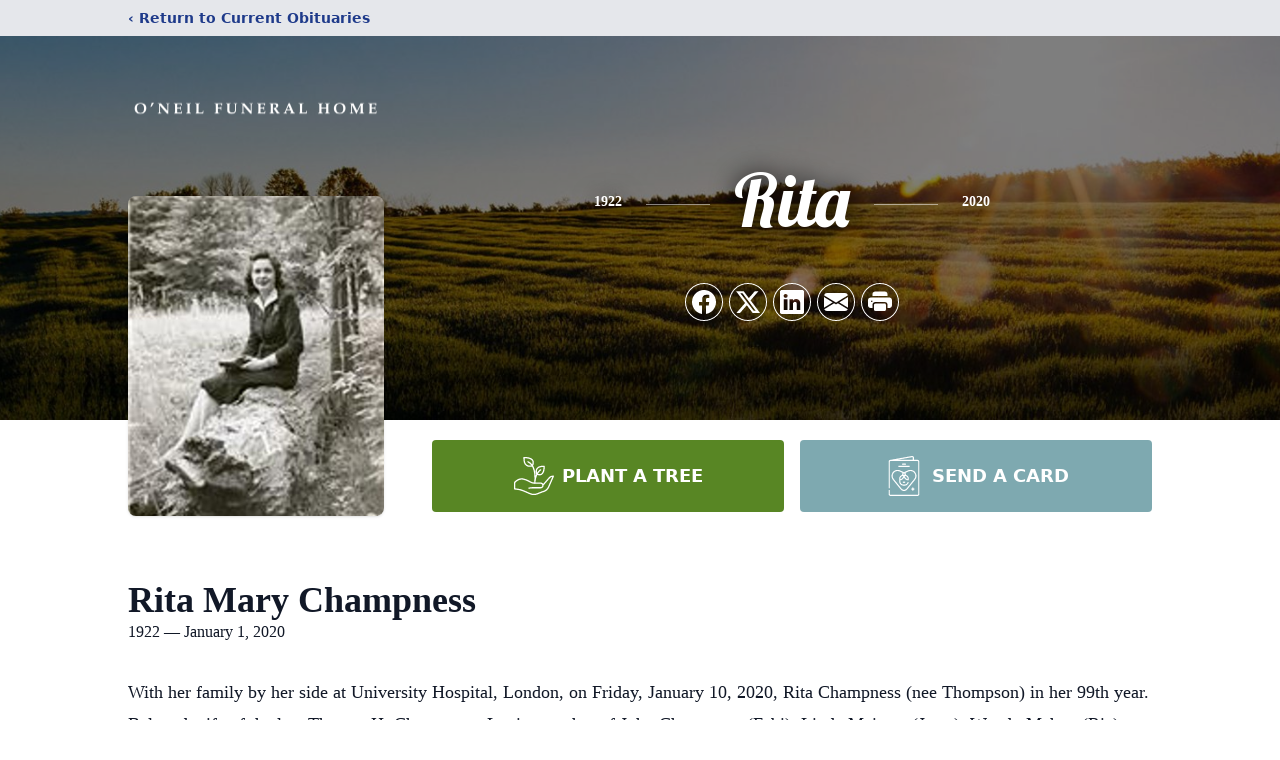

--- FILE ---
content_type: text/html; charset=utf-8
request_url: https://www.google.com/recaptcha/enterprise/anchor?ar=1&k=6LfS54MjAAAAANWWdzIpWV2lqPdQe2Cx-CqDscAL&co=aHR0cHM6Ly93d3cub25laWxmdW5lcmFsaG9tZS5jYTo0NDM.&hl=en&type=image&v=N67nZn4AqZkNcbeMu4prBgzg&theme=light&size=invisible&badge=bottomright&anchor-ms=20000&execute-ms=30000&cb=irte5gzd4mp4
body_size: 48636
content:
<!DOCTYPE HTML><html dir="ltr" lang="en"><head><meta http-equiv="Content-Type" content="text/html; charset=UTF-8">
<meta http-equiv="X-UA-Compatible" content="IE=edge">
<title>reCAPTCHA</title>
<style type="text/css">
/* cyrillic-ext */
@font-face {
  font-family: 'Roboto';
  font-style: normal;
  font-weight: 400;
  font-stretch: 100%;
  src: url(//fonts.gstatic.com/s/roboto/v48/KFO7CnqEu92Fr1ME7kSn66aGLdTylUAMa3GUBHMdazTgWw.woff2) format('woff2');
  unicode-range: U+0460-052F, U+1C80-1C8A, U+20B4, U+2DE0-2DFF, U+A640-A69F, U+FE2E-FE2F;
}
/* cyrillic */
@font-face {
  font-family: 'Roboto';
  font-style: normal;
  font-weight: 400;
  font-stretch: 100%;
  src: url(//fonts.gstatic.com/s/roboto/v48/KFO7CnqEu92Fr1ME7kSn66aGLdTylUAMa3iUBHMdazTgWw.woff2) format('woff2');
  unicode-range: U+0301, U+0400-045F, U+0490-0491, U+04B0-04B1, U+2116;
}
/* greek-ext */
@font-face {
  font-family: 'Roboto';
  font-style: normal;
  font-weight: 400;
  font-stretch: 100%;
  src: url(//fonts.gstatic.com/s/roboto/v48/KFO7CnqEu92Fr1ME7kSn66aGLdTylUAMa3CUBHMdazTgWw.woff2) format('woff2');
  unicode-range: U+1F00-1FFF;
}
/* greek */
@font-face {
  font-family: 'Roboto';
  font-style: normal;
  font-weight: 400;
  font-stretch: 100%;
  src: url(//fonts.gstatic.com/s/roboto/v48/KFO7CnqEu92Fr1ME7kSn66aGLdTylUAMa3-UBHMdazTgWw.woff2) format('woff2');
  unicode-range: U+0370-0377, U+037A-037F, U+0384-038A, U+038C, U+038E-03A1, U+03A3-03FF;
}
/* math */
@font-face {
  font-family: 'Roboto';
  font-style: normal;
  font-weight: 400;
  font-stretch: 100%;
  src: url(//fonts.gstatic.com/s/roboto/v48/KFO7CnqEu92Fr1ME7kSn66aGLdTylUAMawCUBHMdazTgWw.woff2) format('woff2');
  unicode-range: U+0302-0303, U+0305, U+0307-0308, U+0310, U+0312, U+0315, U+031A, U+0326-0327, U+032C, U+032F-0330, U+0332-0333, U+0338, U+033A, U+0346, U+034D, U+0391-03A1, U+03A3-03A9, U+03B1-03C9, U+03D1, U+03D5-03D6, U+03F0-03F1, U+03F4-03F5, U+2016-2017, U+2034-2038, U+203C, U+2040, U+2043, U+2047, U+2050, U+2057, U+205F, U+2070-2071, U+2074-208E, U+2090-209C, U+20D0-20DC, U+20E1, U+20E5-20EF, U+2100-2112, U+2114-2115, U+2117-2121, U+2123-214F, U+2190, U+2192, U+2194-21AE, U+21B0-21E5, U+21F1-21F2, U+21F4-2211, U+2213-2214, U+2216-22FF, U+2308-230B, U+2310, U+2319, U+231C-2321, U+2336-237A, U+237C, U+2395, U+239B-23B7, U+23D0, U+23DC-23E1, U+2474-2475, U+25AF, U+25B3, U+25B7, U+25BD, U+25C1, U+25CA, U+25CC, U+25FB, U+266D-266F, U+27C0-27FF, U+2900-2AFF, U+2B0E-2B11, U+2B30-2B4C, U+2BFE, U+3030, U+FF5B, U+FF5D, U+1D400-1D7FF, U+1EE00-1EEFF;
}
/* symbols */
@font-face {
  font-family: 'Roboto';
  font-style: normal;
  font-weight: 400;
  font-stretch: 100%;
  src: url(//fonts.gstatic.com/s/roboto/v48/KFO7CnqEu92Fr1ME7kSn66aGLdTylUAMaxKUBHMdazTgWw.woff2) format('woff2');
  unicode-range: U+0001-000C, U+000E-001F, U+007F-009F, U+20DD-20E0, U+20E2-20E4, U+2150-218F, U+2190, U+2192, U+2194-2199, U+21AF, U+21E6-21F0, U+21F3, U+2218-2219, U+2299, U+22C4-22C6, U+2300-243F, U+2440-244A, U+2460-24FF, U+25A0-27BF, U+2800-28FF, U+2921-2922, U+2981, U+29BF, U+29EB, U+2B00-2BFF, U+4DC0-4DFF, U+FFF9-FFFB, U+10140-1018E, U+10190-1019C, U+101A0, U+101D0-101FD, U+102E0-102FB, U+10E60-10E7E, U+1D2C0-1D2D3, U+1D2E0-1D37F, U+1F000-1F0FF, U+1F100-1F1AD, U+1F1E6-1F1FF, U+1F30D-1F30F, U+1F315, U+1F31C, U+1F31E, U+1F320-1F32C, U+1F336, U+1F378, U+1F37D, U+1F382, U+1F393-1F39F, U+1F3A7-1F3A8, U+1F3AC-1F3AF, U+1F3C2, U+1F3C4-1F3C6, U+1F3CA-1F3CE, U+1F3D4-1F3E0, U+1F3ED, U+1F3F1-1F3F3, U+1F3F5-1F3F7, U+1F408, U+1F415, U+1F41F, U+1F426, U+1F43F, U+1F441-1F442, U+1F444, U+1F446-1F449, U+1F44C-1F44E, U+1F453, U+1F46A, U+1F47D, U+1F4A3, U+1F4B0, U+1F4B3, U+1F4B9, U+1F4BB, U+1F4BF, U+1F4C8-1F4CB, U+1F4D6, U+1F4DA, U+1F4DF, U+1F4E3-1F4E6, U+1F4EA-1F4ED, U+1F4F7, U+1F4F9-1F4FB, U+1F4FD-1F4FE, U+1F503, U+1F507-1F50B, U+1F50D, U+1F512-1F513, U+1F53E-1F54A, U+1F54F-1F5FA, U+1F610, U+1F650-1F67F, U+1F687, U+1F68D, U+1F691, U+1F694, U+1F698, U+1F6AD, U+1F6B2, U+1F6B9-1F6BA, U+1F6BC, U+1F6C6-1F6CF, U+1F6D3-1F6D7, U+1F6E0-1F6EA, U+1F6F0-1F6F3, U+1F6F7-1F6FC, U+1F700-1F7FF, U+1F800-1F80B, U+1F810-1F847, U+1F850-1F859, U+1F860-1F887, U+1F890-1F8AD, U+1F8B0-1F8BB, U+1F8C0-1F8C1, U+1F900-1F90B, U+1F93B, U+1F946, U+1F984, U+1F996, U+1F9E9, U+1FA00-1FA6F, U+1FA70-1FA7C, U+1FA80-1FA89, U+1FA8F-1FAC6, U+1FACE-1FADC, U+1FADF-1FAE9, U+1FAF0-1FAF8, U+1FB00-1FBFF;
}
/* vietnamese */
@font-face {
  font-family: 'Roboto';
  font-style: normal;
  font-weight: 400;
  font-stretch: 100%;
  src: url(//fonts.gstatic.com/s/roboto/v48/KFO7CnqEu92Fr1ME7kSn66aGLdTylUAMa3OUBHMdazTgWw.woff2) format('woff2');
  unicode-range: U+0102-0103, U+0110-0111, U+0128-0129, U+0168-0169, U+01A0-01A1, U+01AF-01B0, U+0300-0301, U+0303-0304, U+0308-0309, U+0323, U+0329, U+1EA0-1EF9, U+20AB;
}
/* latin-ext */
@font-face {
  font-family: 'Roboto';
  font-style: normal;
  font-weight: 400;
  font-stretch: 100%;
  src: url(//fonts.gstatic.com/s/roboto/v48/KFO7CnqEu92Fr1ME7kSn66aGLdTylUAMa3KUBHMdazTgWw.woff2) format('woff2');
  unicode-range: U+0100-02BA, U+02BD-02C5, U+02C7-02CC, U+02CE-02D7, U+02DD-02FF, U+0304, U+0308, U+0329, U+1D00-1DBF, U+1E00-1E9F, U+1EF2-1EFF, U+2020, U+20A0-20AB, U+20AD-20C0, U+2113, U+2C60-2C7F, U+A720-A7FF;
}
/* latin */
@font-face {
  font-family: 'Roboto';
  font-style: normal;
  font-weight: 400;
  font-stretch: 100%;
  src: url(//fonts.gstatic.com/s/roboto/v48/KFO7CnqEu92Fr1ME7kSn66aGLdTylUAMa3yUBHMdazQ.woff2) format('woff2');
  unicode-range: U+0000-00FF, U+0131, U+0152-0153, U+02BB-02BC, U+02C6, U+02DA, U+02DC, U+0304, U+0308, U+0329, U+2000-206F, U+20AC, U+2122, U+2191, U+2193, U+2212, U+2215, U+FEFF, U+FFFD;
}
/* cyrillic-ext */
@font-face {
  font-family: 'Roboto';
  font-style: normal;
  font-weight: 500;
  font-stretch: 100%;
  src: url(//fonts.gstatic.com/s/roboto/v48/KFO7CnqEu92Fr1ME7kSn66aGLdTylUAMa3GUBHMdazTgWw.woff2) format('woff2');
  unicode-range: U+0460-052F, U+1C80-1C8A, U+20B4, U+2DE0-2DFF, U+A640-A69F, U+FE2E-FE2F;
}
/* cyrillic */
@font-face {
  font-family: 'Roboto';
  font-style: normal;
  font-weight: 500;
  font-stretch: 100%;
  src: url(//fonts.gstatic.com/s/roboto/v48/KFO7CnqEu92Fr1ME7kSn66aGLdTylUAMa3iUBHMdazTgWw.woff2) format('woff2');
  unicode-range: U+0301, U+0400-045F, U+0490-0491, U+04B0-04B1, U+2116;
}
/* greek-ext */
@font-face {
  font-family: 'Roboto';
  font-style: normal;
  font-weight: 500;
  font-stretch: 100%;
  src: url(//fonts.gstatic.com/s/roboto/v48/KFO7CnqEu92Fr1ME7kSn66aGLdTylUAMa3CUBHMdazTgWw.woff2) format('woff2');
  unicode-range: U+1F00-1FFF;
}
/* greek */
@font-face {
  font-family: 'Roboto';
  font-style: normal;
  font-weight: 500;
  font-stretch: 100%;
  src: url(//fonts.gstatic.com/s/roboto/v48/KFO7CnqEu92Fr1ME7kSn66aGLdTylUAMa3-UBHMdazTgWw.woff2) format('woff2');
  unicode-range: U+0370-0377, U+037A-037F, U+0384-038A, U+038C, U+038E-03A1, U+03A3-03FF;
}
/* math */
@font-face {
  font-family: 'Roboto';
  font-style: normal;
  font-weight: 500;
  font-stretch: 100%;
  src: url(//fonts.gstatic.com/s/roboto/v48/KFO7CnqEu92Fr1ME7kSn66aGLdTylUAMawCUBHMdazTgWw.woff2) format('woff2');
  unicode-range: U+0302-0303, U+0305, U+0307-0308, U+0310, U+0312, U+0315, U+031A, U+0326-0327, U+032C, U+032F-0330, U+0332-0333, U+0338, U+033A, U+0346, U+034D, U+0391-03A1, U+03A3-03A9, U+03B1-03C9, U+03D1, U+03D5-03D6, U+03F0-03F1, U+03F4-03F5, U+2016-2017, U+2034-2038, U+203C, U+2040, U+2043, U+2047, U+2050, U+2057, U+205F, U+2070-2071, U+2074-208E, U+2090-209C, U+20D0-20DC, U+20E1, U+20E5-20EF, U+2100-2112, U+2114-2115, U+2117-2121, U+2123-214F, U+2190, U+2192, U+2194-21AE, U+21B0-21E5, U+21F1-21F2, U+21F4-2211, U+2213-2214, U+2216-22FF, U+2308-230B, U+2310, U+2319, U+231C-2321, U+2336-237A, U+237C, U+2395, U+239B-23B7, U+23D0, U+23DC-23E1, U+2474-2475, U+25AF, U+25B3, U+25B7, U+25BD, U+25C1, U+25CA, U+25CC, U+25FB, U+266D-266F, U+27C0-27FF, U+2900-2AFF, U+2B0E-2B11, U+2B30-2B4C, U+2BFE, U+3030, U+FF5B, U+FF5D, U+1D400-1D7FF, U+1EE00-1EEFF;
}
/* symbols */
@font-face {
  font-family: 'Roboto';
  font-style: normal;
  font-weight: 500;
  font-stretch: 100%;
  src: url(//fonts.gstatic.com/s/roboto/v48/KFO7CnqEu92Fr1ME7kSn66aGLdTylUAMaxKUBHMdazTgWw.woff2) format('woff2');
  unicode-range: U+0001-000C, U+000E-001F, U+007F-009F, U+20DD-20E0, U+20E2-20E4, U+2150-218F, U+2190, U+2192, U+2194-2199, U+21AF, U+21E6-21F0, U+21F3, U+2218-2219, U+2299, U+22C4-22C6, U+2300-243F, U+2440-244A, U+2460-24FF, U+25A0-27BF, U+2800-28FF, U+2921-2922, U+2981, U+29BF, U+29EB, U+2B00-2BFF, U+4DC0-4DFF, U+FFF9-FFFB, U+10140-1018E, U+10190-1019C, U+101A0, U+101D0-101FD, U+102E0-102FB, U+10E60-10E7E, U+1D2C0-1D2D3, U+1D2E0-1D37F, U+1F000-1F0FF, U+1F100-1F1AD, U+1F1E6-1F1FF, U+1F30D-1F30F, U+1F315, U+1F31C, U+1F31E, U+1F320-1F32C, U+1F336, U+1F378, U+1F37D, U+1F382, U+1F393-1F39F, U+1F3A7-1F3A8, U+1F3AC-1F3AF, U+1F3C2, U+1F3C4-1F3C6, U+1F3CA-1F3CE, U+1F3D4-1F3E0, U+1F3ED, U+1F3F1-1F3F3, U+1F3F5-1F3F7, U+1F408, U+1F415, U+1F41F, U+1F426, U+1F43F, U+1F441-1F442, U+1F444, U+1F446-1F449, U+1F44C-1F44E, U+1F453, U+1F46A, U+1F47D, U+1F4A3, U+1F4B0, U+1F4B3, U+1F4B9, U+1F4BB, U+1F4BF, U+1F4C8-1F4CB, U+1F4D6, U+1F4DA, U+1F4DF, U+1F4E3-1F4E6, U+1F4EA-1F4ED, U+1F4F7, U+1F4F9-1F4FB, U+1F4FD-1F4FE, U+1F503, U+1F507-1F50B, U+1F50D, U+1F512-1F513, U+1F53E-1F54A, U+1F54F-1F5FA, U+1F610, U+1F650-1F67F, U+1F687, U+1F68D, U+1F691, U+1F694, U+1F698, U+1F6AD, U+1F6B2, U+1F6B9-1F6BA, U+1F6BC, U+1F6C6-1F6CF, U+1F6D3-1F6D7, U+1F6E0-1F6EA, U+1F6F0-1F6F3, U+1F6F7-1F6FC, U+1F700-1F7FF, U+1F800-1F80B, U+1F810-1F847, U+1F850-1F859, U+1F860-1F887, U+1F890-1F8AD, U+1F8B0-1F8BB, U+1F8C0-1F8C1, U+1F900-1F90B, U+1F93B, U+1F946, U+1F984, U+1F996, U+1F9E9, U+1FA00-1FA6F, U+1FA70-1FA7C, U+1FA80-1FA89, U+1FA8F-1FAC6, U+1FACE-1FADC, U+1FADF-1FAE9, U+1FAF0-1FAF8, U+1FB00-1FBFF;
}
/* vietnamese */
@font-face {
  font-family: 'Roboto';
  font-style: normal;
  font-weight: 500;
  font-stretch: 100%;
  src: url(//fonts.gstatic.com/s/roboto/v48/KFO7CnqEu92Fr1ME7kSn66aGLdTylUAMa3OUBHMdazTgWw.woff2) format('woff2');
  unicode-range: U+0102-0103, U+0110-0111, U+0128-0129, U+0168-0169, U+01A0-01A1, U+01AF-01B0, U+0300-0301, U+0303-0304, U+0308-0309, U+0323, U+0329, U+1EA0-1EF9, U+20AB;
}
/* latin-ext */
@font-face {
  font-family: 'Roboto';
  font-style: normal;
  font-weight: 500;
  font-stretch: 100%;
  src: url(//fonts.gstatic.com/s/roboto/v48/KFO7CnqEu92Fr1ME7kSn66aGLdTylUAMa3KUBHMdazTgWw.woff2) format('woff2');
  unicode-range: U+0100-02BA, U+02BD-02C5, U+02C7-02CC, U+02CE-02D7, U+02DD-02FF, U+0304, U+0308, U+0329, U+1D00-1DBF, U+1E00-1E9F, U+1EF2-1EFF, U+2020, U+20A0-20AB, U+20AD-20C0, U+2113, U+2C60-2C7F, U+A720-A7FF;
}
/* latin */
@font-face {
  font-family: 'Roboto';
  font-style: normal;
  font-weight: 500;
  font-stretch: 100%;
  src: url(//fonts.gstatic.com/s/roboto/v48/KFO7CnqEu92Fr1ME7kSn66aGLdTylUAMa3yUBHMdazQ.woff2) format('woff2');
  unicode-range: U+0000-00FF, U+0131, U+0152-0153, U+02BB-02BC, U+02C6, U+02DA, U+02DC, U+0304, U+0308, U+0329, U+2000-206F, U+20AC, U+2122, U+2191, U+2193, U+2212, U+2215, U+FEFF, U+FFFD;
}
/* cyrillic-ext */
@font-face {
  font-family: 'Roboto';
  font-style: normal;
  font-weight: 900;
  font-stretch: 100%;
  src: url(//fonts.gstatic.com/s/roboto/v48/KFO7CnqEu92Fr1ME7kSn66aGLdTylUAMa3GUBHMdazTgWw.woff2) format('woff2');
  unicode-range: U+0460-052F, U+1C80-1C8A, U+20B4, U+2DE0-2DFF, U+A640-A69F, U+FE2E-FE2F;
}
/* cyrillic */
@font-face {
  font-family: 'Roboto';
  font-style: normal;
  font-weight: 900;
  font-stretch: 100%;
  src: url(//fonts.gstatic.com/s/roboto/v48/KFO7CnqEu92Fr1ME7kSn66aGLdTylUAMa3iUBHMdazTgWw.woff2) format('woff2');
  unicode-range: U+0301, U+0400-045F, U+0490-0491, U+04B0-04B1, U+2116;
}
/* greek-ext */
@font-face {
  font-family: 'Roboto';
  font-style: normal;
  font-weight: 900;
  font-stretch: 100%;
  src: url(//fonts.gstatic.com/s/roboto/v48/KFO7CnqEu92Fr1ME7kSn66aGLdTylUAMa3CUBHMdazTgWw.woff2) format('woff2');
  unicode-range: U+1F00-1FFF;
}
/* greek */
@font-face {
  font-family: 'Roboto';
  font-style: normal;
  font-weight: 900;
  font-stretch: 100%;
  src: url(//fonts.gstatic.com/s/roboto/v48/KFO7CnqEu92Fr1ME7kSn66aGLdTylUAMa3-UBHMdazTgWw.woff2) format('woff2');
  unicode-range: U+0370-0377, U+037A-037F, U+0384-038A, U+038C, U+038E-03A1, U+03A3-03FF;
}
/* math */
@font-face {
  font-family: 'Roboto';
  font-style: normal;
  font-weight: 900;
  font-stretch: 100%;
  src: url(//fonts.gstatic.com/s/roboto/v48/KFO7CnqEu92Fr1ME7kSn66aGLdTylUAMawCUBHMdazTgWw.woff2) format('woff2');
  unicode-range: U+0302-0303, U+0305, U+0307-0308, U+0310, U+0312, U+0315, U+031A, U+0326-0327, U+032C, U+032F-0330, U+0332-0333, U+0338, U+033A, U+0346, U+034D, U+0391-03A1, U+03A3-03A9, U+03B1-03C9, U+03D1, U+03D5-03D6, U+03F0-03F1, U+03F4-03F5, U+2016-2017, U+2034-2038, U+203C, U+2040, U+2043, U+2047, U+2050, U+2057, U+205F, U+2070-2071, U+2074-208E, U+2090-209C, U+20D0-20DC, U+20E1, U+20E5-20EF, U+2100-2112, U+2114-2115, U+2117-2121, U+2123-214F, U+2190, U+2192, U+2194-21AE, U+21B0-21E5, U+21F1-21F2, U+21F4-2211, U+2213-2214, U+2216-22FF, U+2308-230B, U+2310, U+2319, U+231C-2321, U+2336-237A, U+237C, U+2395, U+239B-23B7, U+23D0, U+23DC-23E1, U+2474-2475, U+25AF, U+25B3, U+25B7, U+25BD, U+25C1, U+25CA, U+25CC, U+25FB, U+266D-266F, U+27C0-27FF, U+2900-2AFF, U+2B0E-2B11, U+2B30-2B4C, U+2BFE, U+3030, U+FF5B, U+FF5D, U+1D400-1D7FF, U+1EE00-1EEFF;
}
/* symbols */
@font-face {
  font-family: 'Roboto';
  font-style: normal;
  font-weight: 900;
  font-stretch: 100%;
  src: url(//fonts.gstatic.com/s/roboto/v48/KFO7CnqEu92Fr1ME7kSn66aGLdTylUAMaxKUBHMdazTgWw.woff2) format('woff2');
  unicode-range: U+0001-000C, U+000E-001F, U+007F-009F, U+20DD-20E0, U+20E2-20E4, U+2150-218F, U+2190, U+2192, U+2194-2199, U+21AF, U+21E6-21F0, U+21F3, U+2218-2219, U+2299, U+22C4-22C6, U+2300-243F, U+2440-244A, U+2460-24FF, U+25A0-27BF, U+2800-28FF, U+2921-2922, U+2981, U+29BF, U+29EB, U+2B00-2BFF, U+4DC0-4DFF, U+FFF9-FFFB, U+10140-1018E, U+10190-1019C, U+101A0, U+101D0-101FD, U+102E0-102FB, U+10E60-10E7E, U+1D2C0-1D2D3, U+1D2E0-1D37F, U+1F000-1F0FF, U+1F100-1F1AD, U+1F1E6-1F1FF, U+1F30D-1F30F, U+1F315, U+1F31C, U+1F31E, U+1F320-1F32C, U+1F336, U+1F378, U+1F37D, U+1F382, U+1F393-1F39F, U+1F3A7-1F3A8, U+1F3AC-1F3AF, U+1F3C2, U+1F3C4-1F3C6, U+1F3CA-1F3CE, U+1F3D4-1F3E0, U+1F3ED, U+1F3F1-1F3F3, U+1F3F5-1F3F7, U+1F408, U+1F415, U+1F41F, U+1F426, U+1F43F, U+1F441-1F442, U+1F444, U+1F446-1F449, U+1F44C-1F44E, U+1F453, U+1F46A, U+1F47D, U+1F4A3, U+1F4B0, U+1F4B3, U+1F4B9, U+1F4BB, U+1F4BF, U+1F4C8-1F4CB, U+1F4D6, U+1F4DA, U+1F4DF, U+1F4E3-1F4E6, U+1F4EA-1F4ED, U+1F4F7, U+1F4F9-1F4FB, U+1F4FD-1F4FE, U+1F503, U+1F507-1F50B, U+1F50D, U+1F512-1F513, U+1F53E-1F54A, U+1F54F-1F5FA, U+1F610, U+1F650-1F67F, U+1F687, U+1F68D, U+1F691, U+1F694, U+1F698, U+1F6AD, U+1F6B2, U+1F6B9-1F6BA, U+1F6BC, U+1F6C6-1F6CF, U+1F6D3-1F6D7, U+1F6E0-1F6EA, U+1F6F0-1F6F3, U+1F6F7-1F6FC, U+1F700-1F7FF, U+1F800-1F80B, U+1F810-1F847, U+1F850-1F859, U+1F860-1F887, U+1F890-1F8AD, U+1F8B0-1F8BB, U+1F8C0-1F8C1, U+1F900-1F90B, U+1F93B, U+1F946, U+1F984, U+1F996, U+1F9E9, U+1FA00-1FA6F, U+1FA70-1FA7C, U+1FA80-1FA89, U+1FA8F-1FAC6, U+1FACE-1FADC, U+1FADF-1FAE9, U+1FAF0-1FAF8, U+1FB00-1FBFF;
}
/* vietnamese */
@font-face {
  font-family: 'Roboto';
  font-style: normal;
  font-weight: 900;
  font-stretch: 100%;
  src: url(//fonts.gstatic.com/s/roboto/v48/KFO7CnqEu92Fr1ME7kSn66aGLdTylUAMa3OUBHMdazTgWw.woff2) format('woff2');
  unicode-range: U+0102-0103, U+0110-0111, U+0128-0129, U+0168-0169, U+01A0-01A1, U+01AF-01B0, U+0300-0301, U+0303-0304, U+0308-0309, U+0323, U+0329, U+1EA0-1EF9, U+20AB;
}
/* latin-ext */
@font-face {
  font-family: 'Roboto';
  font-style: normal;
  font-weight: 900;
  font-stretch: 100%;
  src: url(//fonts.gstatic.com/s/roboto/v48/KFO7CnqEu92Fr1ME7kSn66aGLdTylUAMa3KUBHMdazTgWw.woff2) format('woff2');
  unicode-range: U+0100-02BA, U+02BD-02C5, U+02C7-02CC, U+02CE-02D7, U+02DD-02FF, U+0304, U+0308, U+0329, U+1D00-1DBF, U+1E00-1E9F, U+1EF2-1EFF, U+2020, U+20A0-20AB, U+20AD-20C0, U+2113, U+2C60-2C7F, U+A720-A7FF;
}
/* latin */
@font-face {
  font-family: 'Roboto';
  font-style: normal;
  font-weight: 900;
  font-stretch: 100%;
  src: url(//fonts.gstatic.com/s/roboto/v48/KFO7CnqEu92Fr1ME7kSn66aGLdTylUAMa3yUBHMdazQ.woff2) format('woff2');
  unicode-range: U+0000-00FF, U+0131, U+0152-0153, U+02BB-02BC, U+02C6, U+02DA, U+02DC, U+0304, U+0308, U+0329, U+2000-206F, U+20AC, U+2122, U+2191, U+2193, U+2212, U+2215, U+FEFF, U+FFFD;
}

</style>
<link rel="stylesheet" type="text/css" href="https://www.gstatic.com/recaptcha/releases/N67nZn4AqZkNcbeMu4prBgzg/styles__ltr.css">
<script nonce="ys3pw2ps5LPhylEOFHxyXg" type="text/javascript">window['__recaptcha_api'] = 'https://www.google.com/recaptcha/enterprise/';</script>
<script type="text/javascript" src="https://www.gstatic.com/recaptcha/releases/N67nZn4AqZkNcbeMu4prBgzg/recaptcha__en.js" nonce="ys3pw2ps5LPhylEOFHxyXg">
      
    </script></head>
<body><div id="rc-anchor-alert" class="rc-anchor-alert"></div>
<input type="hidden" id="recaptcha-token" value="[base64]">
<script type="text/javascript" nonce="ys3pw2ps5LPhylEOFHxyXg">
      recaptcha.anchor.Main.init("[\x22ainput\x22,[\x22bgdata\x22,\x22\x22,\[base64]/[base64]/[base64]/bmV3IHJbeF0oY1swXSk6RT09Mj9uZXcgclt4XShjWzBdLGNbMV0pOkU9PTM/bmV3IHJbeF0oY1swXSxjWzFdLGNbMl0pOkU9PTQ/[base64]/[base64]/[base64]/[base64]/[base64]/[base64]/[base64]/[base64]\x22,\[base64]\\u003d\\u003d\x22,\x22GsKQw7hTw4nCu8OAwq1AA8OzwqEHC8K4wqrDo8KCw7bCphNRwoDCpj08G8KJJ8KFWcKqw6howqwvw6JFVFfCmcOGE33Ct8KCMF1Sw4bDkjw/eDTCiMOxw44dwroUERR/VcOwwqjDmGvDqsOcZsKHSMKGC8O1SG7CrMOWw7XDqSItw5bDv8KJwpDDjSxTwr3Cm8K/wrRow7Z7w63DhW0EK3nCrcOVSMObw5ZDw5HDoyfCsl8Vw4Juw47CjRfDnCRvJcO4E0zDi8KODzTDuxgyA8K/[base64]/DsGM6QX1+wrHCqxDDgiXCpw1pwqHCqwLCrUsOw7c/w6fDkDTCoMKmUsKnwovDncOPw7wMGgddw61nEcKjwqrCrkjCqcKUw6MZwpHCnsK6w4DCjTlKwrXDiDxJMcO9KQhCwpfDl8Otw5bDhSlTRcOYO8OZw79PTsONAWRawoUYZ8Ofw5Rvw4wBw7vCokAhw73DrsKcw47CkcOLAl8gKcO/GxnDgFfDhAlwwoDCo8KnwqDDniDDhMKAHR3DisKywqXCqsO6TAvClFHCqVMFwqvDtcKvPsKHZMKFw59RwqvDuMOzwq85w7/Cs8KPw4nCpSLDsXJuUsO/wokqOH7CvcKBw5fCicOgwpbCmVnCl8Olw4bCsjTDj8Kow6HCisKXw7N+Hy9XJcO/woYDwpxLPsO2Cw0MR8KnCXjDg8K8CsKfw5bCkhrCnAV2e19jwqvDqz8fVW/[base64]/DjRYtwpHDuxJ6w6rDp8OdwptVwpPCnHTCi3zCpsK3QcKHK8OPw7otwqxrwqXCg8OTe1BUZyPChcKmw6RCw53CiQItw7FzMMKGwrDDucKiAMK1wqPDp8K/w4Mew4ZqNGxhwpEVKTXCl1zDusOtCF3CsFjDsxNkD8OtwqDDnnAPwoHCscK+P196w7nDsMOOccKLMyHDnhPCjB4uwplNbBfCq8O1w4QwRk7DpS/DlMOwO3/CtcOnIzBLIsKKGB9gwp3DtMO3cU4gw6NbFQwFw6EdKy/CjcKhwpc2NcO9w4jCgcOiBiLCn8Oiw7LDrA7DssOnwpkkw6cmFUbDg8KeCcO+cQzCtMKfC2rCv8OGwpkzRwAew7cOLWVPa8Oqw7x3wq/[base64]/DjMO1w7vCqEnChsOybw5lw49bH2E7w6l7ZG/[base64]/wrYSIAfDt8KKw4lpwoXCoyzDqgDDgMOgw4nCuSrCjsOOYMKfw7wHwpfCmXEQOhcjGcKaMwwlNsOeCsKVPgTCmT3DvsKuNxxLw5UWw5VQw6XDnMOiRCcdY8KtwrbCg2/Dn3rCjMOJwpvDhnpvewJowp1gworCs27Dg1vDqyhrwqLCuWDDg1fDgyPCv8O6w6sHw65ZEUbDtMKvw4g/w40lDMKDwrrDqcKowpjCuywewrfCqMKjBsOywo7DkcOGw5Qfw5DChcKcw6kGw6/Cn8O6w6FUw6bCm3YfwoTCrsKOw7ZZwoEFw5EKHMOBQzzDqC3DhcKJwo4xwp3DicOccnvClsKXwpvCsGFLG8KKw7Bzwp7ClcKKXMKZIhXCmgfCiQbDvEErN8KbUzLCtMKXwolWwpoQRsKNwo7CjhPDisONAWnCk1wWJsK3V8KeEF/CrTTCmkXDq3VEV8KRwpPDjTJiA0preCZ5ZFNgw6JtIifDuWrDmcKMw5/CvFIyQ1LDhxkKHVnCvsONw5MPU8KhWV4UwpR0XF1Xw77DucOlw4/CtAUnwqJ6cCwwwrxUw7nChiJgwo1hK8KDwqjCnsO0w4wSw5tjNMONwoDDqcKBEMObwrjDkVTDqC3CpcOrwr/[base64]/Dn8OEwqTCojIhLMOTDXI5w4NGw5DDmVTDqcK2w6U5woLDusKwYMKnJ8K9SMK/eMOTwo0PWsO6HnUyWMK8w6vCiMORwpDCjcK9w6XCpMOwGG9mD1PCpcOwFmRJTEEfABgBw4/CjsObQi/CqcOtG1HCtmFPwrsAw73CjcK7w5kFWsOSwqUfATjDiMO5wpRXK0XCnEpZw47DjsOqw63CtWjDjFHDucOEwoxFw4U2ZEIyw7LCnjTCrsK0w7tPw4jCusOGf8OowrREwptOwqDDukzDm8ONBVfDjMOSw6/[base64]/DtGLDqWfCg8Kbw5wqw5vCnkpkGcOpw4cjw5rDiD/DkAbDkMOdw6rCiSbDjsOpwobCvGDDicOnwrrCk8KBwrPDuXc2RcOzw4BbwqbCicOkXTbCtMOjEiPDgy/[base64]/w6dvwqsqwpbDgsOXw6spwpI1woXDpMKOD8OQf8KXEcKzwqTCo8KHwqcWSMOyDGhjwprCssKqZwYjJVw4fGR+wqfDlnUtQwMUdj/DhijCjVDCrF1AwoTDmxk2w5HCpx3ClcOgw5A4e1IlBMKmelzCosKYw5UrWjDDuXB1w6jCl8KrV8OdYzHDgg4Xw5ohwog9JMOaJMOXw4fCr8OAwoAsMSFySHLDtDnDmiPDusOEw5sRQMK8w5vDh3c0GFrDvkLDn8Kuw7/Dtm4ew6XCgsKEMcOQM00Dw6vCl3gewq51VsOhwoTCq3jCnsKQwoEeJ8Odw5XCvSnDpDXDisKwCitrwr8gME9oWMKYw7cIRz3CgMOgwq8Uw6TDl8KkGCsjwo88wqDDl8K6LS4FWMOUOF9lw7sXw6/[base64]/CvQZow6XDs8OQCALCiBoxw6tuw67DlsO3w7MawqbDiXIkw4tnw4c+SlTCrcOmB8OCJsOtE8KvfcKrLEVfajhwZlnCgcOOw7TCnXMNwr5Kw4/[base64]/[base64]/ClcKNFsKgwofDkUfCr8KERCbDtMOiCQdSwpBRWMO9aMO/LcOOOMK/[base64]/DmsOFQDMFIcKCHMO3wolgK8Oqw6PDpXTDnhDChhzCrG5yw4ZiQU1Sw4XDt8KAbjvCvMKzwqzCnjN1wosfw5jDghzCgMKXM8KzwofDscKlwoPCvVXDg8ONwpRPBXjDusOcw4DDhi0Mwo9vNkDDtD8oN8OIwpfDvgBXwr9/OUrCp8Kja2l1QGMaw7nCocO3fWLDhChxwpkzw7/Cj8OpQ8KIasK8w5pLw7dgHMK/wqjCncO9VSrCqm/DsU8CwqrDhjV2KcKqajlZPkBswobCp8K3BU5OfD/DtsKqwpQMw47DncOGRcOGHsKsw7zCjRhfCFjDtz01wqAowoLCjsOpXhFgwrzChWpKw6jCtcOFNMOrbsKOawV2wqzDoDTClgfCu3xxB8K/w65MJSQUwp9aOijCuRUldcKLwpzDqx9nw5bCvznChMOkw6jDhTXDpcKiPsKOw5bCoi7DjMOxwpHCkUDDojJewpEdwrQUOU7CvsO+w7zDssOiUcOdQxLCk8OMfCk1w59efQ/[base64]/[base64]/CpTHDlcKswp5TZRZrP1jCnMOyBMKKYMKwU8Kcw6wcwr3DicO9IsOLw4B7EsOKKkHDiToZwrnCssOfw6UKw5TCuMKqwpciZsKMQcKxEcKmV8O0HQjDtFpDw7JkwqzDkgZRw6jCqMKBwobDmA0DcMOcw58SE3h0w4xLw4cLeMKfU8OVw4/[base64]/wr5Yw4XDqsKhCMKAwopDMgsgW8KJwqBREwAaTAM1wrzDiMOXHcKQf8OaDRDCuX/[base64]/CknjDl2DDszHCusKteywHFcOAScOLw6hRw7jCoVjCr8OkwqXCjsOewo4rOUAZecKSen7CscKhNXsCw7Mnw7LDmMKGwqDDpMORwrHCs2p9w6/[base64]/CtQHDvB/DgMKECA9Tw4AowrDDisKECUnDl27ClQoOw6nCjcKeKsK5wp8xw5VGwqHCnMO/fMOoM2LCnMKsw57DgBnChm3DsMKkw4hgG8OgVFIDecK7NMKYK8K7GGAbN8KvwrAkCHjCoMKLacK+w5JBwp8RaDFfw6NawrzDucKVXcKtwpw6w5/DvcO2wo/DtkoKa8Kywo3Dv0vCnsOnw68RwoBQwovCkMOXw7TCjDd5w41mwphdwpvCqRzDhFlpSGZ7IcKIwrkQQsOhw7fDoWzDrsOFw5d0YcOnCnTCucKsIh0+Vw0GwpN/wrNvRm7DhcOyWmPDusOZLnJiwr1oFsOow4rCoyjDl1nCkHbDnsKyw57Ci8OdYsKmREjDt3tsw4RSasO4w4Aiw6wLEcKYCRrDgMKoYsKCw7bDncKhXmETCMKjwo/DrWxywqrCik/CmMOXHcOdCBXDnjDDkxnChcK5Bn/Dsg4TwoJfPVhIB8Opw6cgIcKgw6LCskPClW/Dv8KJwqPDpDlZwojDvh5bE8OEwpTDhjfChD9fw7DCl0MPw77CkcKeTcOXccKNw6PCgkFSLSrDqCREwrprXxDCoRIcwovCr8K6REsNwoFjwpJfwr8yw5YKKcOOdsOgwoFbwqEEZmjDviR7EMOCwqvCr25ZwpgtwqrDt8O/HMKWCsO1AGcDwpoiwoXCtcOvf8KpJ2h0eMOjHSfDuhPDtmTDm8KhbcOYw5osMMOMw4rDtWQewrnChsKjdcK8wr7CuA3DrHAdwqFjw7IVwqEhwpk4w6V+ZMKfZMK6w7nDjcOJI8KlORjDmidrXcKpwonDkcO/w7JKcsOZFcOkwoPCu8OFWzkGwqvCuVnCg8OZAMOZw5DClznCsDZ+QsOiFDlKPMOKw49ww4EcwoDCkcO1NiRbw4jChDXDhMOjbCVSw7rCtHjCr8OmwqfDuX7CuAJ5Lm/DnxIeJ8KdwoDCixvDh8O0PhXDrxZgJVUAa8KTWEXCmMOWwpR0wqQQw6EWJsKiwqHDpcOMwq7DrwbCpBokZsKUFsOUDVPCoMO5XHcFRMO2W2NvOxrDvsOVwpfDjWvDk8Ktw4oyw4MUwpwvwpV/bF3Cm8ODGcOeCMOcJsKTWsKtwqEvwpFEdRVeEggywofDvUnDpDlbwqvCtMKrST85ZirDn8KLQAd+FMOgJTPCmMKTRTINwr9Lwp7CnsOAf0zChSrCk8OCwqnCg8KlHBfCnEzDpF3CmsOeCkHDh0QxLhDDqzESw5PDoMOGUw/DgAEow4fClsKww6zClcOmOHJUSDU9L8K6wpdWEcOPGUNfw7I6w73ChT7DsMOfw64iZzxfwqZTw7xFw6HDpT3CncOaw4YVwpkvw7zDl08aEHDDgWLCl3J8HyklTMKkwoJpTsKQwprCisKoGsOWwofCisOSOTtMWAfDssOswqsxYxbDmWs/JAQoRcOUKgzCqcK0w5I0dCNLQSTDjMKDPsKtMsKMw4PDk8OfJE7CijPDrCUFw77Dr8OPc3vCnxEGen3DsCksw5oVEcOhWg/[base64]/[base64]/DnMKHWyhXYj7CvMKVXMOTwqQnVMKSwrTDuxnCocKyDcOtOSDDgCcgwpLCnAPCkDoiRcKmwqvDlQvDp8O8O8KmUHAwc8ODw4oKAgfCqSrDsnRCHMOiAsOqwpvDjnnDssKFZAXDtiTCqBojd8Ktwq/CsiXCnT3CpFXDm0/[base64]/[base64]/Ct8Kxw7zDsFRewqoAaRg1w6tFecK2G8Ohw5BGCRxywqVkOxzCiVNsY8O/cgx0XsKjw5TDqCZ7YsKFesKqTsOoDhTDsEnDs8OewoPCocKWwqHDpcOjZ8KNwr0ZEcKAwq0BwpPCr38Nwrtrw7zDqC/DrDwPR8OLDcO5aC9qw4kqOsKDVsOJfQF5KmDDpUfDrnLCgB3Dl8KzdsKSwrnDvQo4wqMoW8KuKSjCu8OSw7x/fHNJw50cwoJgY8O3w484DHbDmxQkwp9JwogrVUcZw7bDi8Oqf1bCtzvCisKTZMO7O8K7O0xLQ8K6w4DCkcKFwowsZ8KAw6hTIjYZOAvDt8KQwqRPw7MpdsKSw68cFW1HJkPDiTh/[base64]/Dj8KfOEV7Hj/DgMOGw50LLcKVw7fCpMKJw4HDkT8vQ2/CsMKswqfDkXIKwqHDhcOFwrUHwqXDnsK/[base64]/TETCojDCocO8VwsTf8OeQcK0wpvDlGPDkkUcwpTDisO1W8Odw4/CnB3DvcOIw7/[base64]/[base64]/QsOpwr5GVMOcEcOZw60XBcK5AsOyw7nCpVVpw5osVX3CqVXCksKrwonDoFAWHDTDt8ODwoADw4nDjMKJw4vDpXrDrQozGVw5LcOGw6BbPMOew5HCqsOcfMK9PcKCwrQFwqPDtV/[base64]/LsOdw7xEwrXDswlJwqlZUcOjZcKHwp/DlsKwwpDCuXMiwo52wqnCtsKpwofDiXHCgMK7LMKow7/CgzQdeEskQVTCj8O0w5gxwpx/[base64]/DgCcXw68eb3JdXcOpw4Jdw7M3w5kTUEIVw59rw4RdRHtvG8Orw6jCh1hrw697ehY5V3PDnMKNw6xpZcOaMsOML8OfAMKKwq7CkQQyw5fCm8K3K8Kcw6p9AcO8UTkMLEhWwohBwpB8AsOOB1vDlQIvDMOLwo3DiMKrw4A/[base64]/[base64]/[base64]/DssO4O8O7w4/Ds2XDh8OnRsK4w6Y1ITPChsOsNsO/w7FYwqxpw60HM8K1VTNtwrNwwq8gMcK+w53DtSxZZcOaFQB/wrXDl8Oywocjw64Bw5gTwobCtsO8T8K6T8OOw6pxw7rCilbCkMKCCzlIE8K8K8KYDVlcWD7CmcOUVMO/w6wRBsODwpVwwrUJwpFOZMKFwoHCvcO5wrU+J8KKf8KvShXDhMK4wrzDnMKcw6PCg3JYH8KAwrzCsmgxw4HCvMO8J8OMwrvCnMKLaC15wo3ComA/w73Dl8KYQlsuUMOVTjbDlMOewrfDtlx4MsOIUmHDg8K3Lh8mZMKlV2UUw4TCn0k3w5ljGnvDusKOwojDgMKbwrjDhMOtbcOOw77CtsKWbsOOw7/DscOfwoLDrkIzPsOlwpHDmcOtw6IjORYsQsOxw7PDtjRwwrt/w5/DumVAwr/[base64]/Dl8KXw5RKGMO+wox6wr/ClzpTw5vDjRlGR315EyzCnMKhw49Hwo/CtcObwqN/wprDnEoowoQGUMKFOMO2eMKCwpXCmcOYBAfDlkwWwoFswqcVwppDw6pcNMOjw5jCiSM1TcOGL1nDmcKqAnzDsUhGeFHDvjbChhzDscKYwrJpwolWdCfDsTswwoLCpMKbw4dNXsK0bzLDuT/[base64]/Dk3IAwplYwrTCvgRbwoPDulRhwq7CrsKYO1N5E8K/w4AzBgjDvQrDucK9wqFgwqTChkfCscKiwoUZJAEFwrJfwrvCs8K5R8KEwpXDk8KnwrUQw4vCgMKewplOMcOnwpRRw4nClSU0HSEyw5HDlDwFw5LCiMKfCMOswpNZTsO6YcOAwoEBwqTDsMODwq3Dli3DiAvDtQjCggHCgsOmVEvDsMKbw6JvYg/[base64]/[base64]/AQLDn8KXbsKPw6/[base64]/DgnzDosOow4xswrrCl8OsIUdEZ8OCwqPDhcK3JcKEw7hlw4AMw4JCMsOuw5bCgcOSw7rDhsOvwrw1D8OvLUXCuSlowpo/w6pRDsKTKiFIAwrCtcKMdAFSLWJ/wqAzwrvCnSPDjVIww7ElI8OpYcKuwrcfS8KNKlFEwqDCiMKIK8OgwqnDnD5/P8K3wrHCgsKvBnHDm8OudcO2w53DuMK3C8ObUsO/wqTDn3wBw4oGwoHDjmJgSMKMYRBGw4rCsjPCl8OBUcOFY8OCwozCuMOFWsO0woDCmcOqw5JVaFMjwrvCuMKNw7NiZsOQV8K5wrdXJ8K+w7tew7XCocO1fcOJwqvDj8K+AnjCmgHDucKsw63CsMKqNlJ+LcOzAsOmwqoEwqc/DXMxBDJ5wqHCh03Co8KPVCfDsn/Cn2UzTGHDmi4ABcKGZMO2H23Ch2zDn8K9wqlRwqIUVRLCqMOuw5FCASfCoCrDvil/fsORwobDkypawqTCjMO0OwMVw4nDo8KmUgjCvDE7w5FYL8KUacKcw4nDnmXDmsKEwp/Cj8K5wpRzdsOAwrDCt0k4w5/Di8O8fDbDgR00HTrCpF7Ds8KfwqtkNiDDrW7DqsOmwp0Vwp3Cj3fDjSBdwrTCpT/Cg8OLH0QFRUDCtQLDs8OgwpHCrMK1UVbCqlLDhcO+FsK+w4fCn0NPw4wQM8KlbxIvesOuw5ACwo7Dj3tETMKgKC98w5/DmsKjwoPDsMKKwpnCmsKvw7MIM8K8woxWwp3CqMKQOB8Ow5DDpsKewpnCosO4a8KIw7YOChRnw4ozwoVSPEJNw7pgI8KOwqUQJEbDpR1STHnCj8Krw6PDrMOJw6pjH0DClAvCmyHDsMKALwjCng3DpMKsw40Yw7TDocKoRcOEwrA7IiBCwqXDqcKddDhvDMOaX8OXeH/CqcOcw4J9MMOcRQBXwq3DvcO6bcOiw7TCoW/CmV82ZCYKbnDDq8OcwrnCjFFDe8K6R8KNw6XDhsOacMOtw7Z/fcOUw7Mdw55NwonCqcO6E8K7wojDqcKJKsO9w4zDr8Oww5HDkl3DlXU5w7hoG8Ocwr7CvMKwP8Ojw5fDocKhPzocwrzDucO9KcO0Z8KwwrEebMO0G8KRw7RbeMKAVhJ5woTClsOjIil+I8KOworDpjhDUnbCpsOjHMORTihRaHjCksO0DyVdPVsbKMOgfGfDh8K/cMKba8O1wobCqsO4aCLCqkZGw6HDrsOewo/Cq8O8aAvCs3TCgMOZw40Xdi3CssOcw4zCn8KxBMKEw7ghNHzCsnVMDxDDjMO7GhLDrHbDuQFAwoFFBwnCkG92w6nCsDpxwqHDmsKgwoHDlzXDnsKNw4J1wpTDksKmw488w5ZpwpfDqQ3Ck8KYE2MteMKyDjU7EsO4wo/CssOhwo7CtcKewpjDmcKpSWrCpMONwrfDoMKtN28twoFzaAhYM8ObGcOofMKFw699w7pjIzAAwp/[base64]/DlMOkZMKYwrnCh8KtdzfDghnCr8K7SsKYwq3Cv3pUw5fCkcOcw4NfL8KHBUHCnsK2SXJ1w6bCuh5EYcOkwrJfSMKYw5N6wrMzw6YywrApdMKCw7nCpMKxwrDDgMKLNFrDskTCik/[base64]/DtDDDu3kBwrtJMMKMwonCmsKUCSktw43CsXrDlB1iw417w53CtG5KbgE+w6LCn8KxIsKJDDrCqA7DkMKjwr/Dl2NHbMKTanXDrgvCucOowoRBRTLCk8K8bRgdWwrDm8Ozwp1Sw5PDhsOPw4HCn8OVwpPCggPCmh4zLyhTw4HDvMOcFDPDj8K2wpBiwoDDjMOawoPCk8Oww5zCo8OnwqHCpcKpS8OhZcOsw4/CskNHw5fDnAFgfsONJCgUN8Oww6N8wppQw4nDlsOFHWFhwq0GdsOZwr5+wqTCt0HCr1fCh10wwqXCqFBLw4d8cWvCjUrDt8ObFcOGXR50esOVR8KuPVDDrDnDusOUWjLCq8Ogw7vCiAsyc8OAQ8Osw6gJWcOaw6rCqhYpw7HCoMOEbjnDr0/DpMOWw7HDuDjDpHMyWcKkPh7DnV3Ch8KOw50bbsKdSzUnXcK5w4/CsjfCvcK2BsOYw6XDkcKQwoYBfg/Ct07DmQAZw6x5wpDDkcOkw4HCgsKww7DDjAVrZMKWWFImTH7Dp1wEw4XDvRHCjFzCmsK6wohOw58KEMOcfMKAZMKKw7UjaBTDisOuw6FbQMO0WVrDqcKvwo7DmsK1ChTCoGcITMO1wrrCvFHDuS/[base64]/[base64]/CizPCvXHCv8KzTMK9w7sIIMKNSMKEDsKgVGA1IMKSNQxTPULDhjzCoQo2cMOxw6/[base64]/w5B8w5syO8KONsKicsKWFDXCmGHCo8OzEmxKw4VQwpVewrXDpGk5QA0bHMO7w6JPfnLDnsKwecOlAMOKw6Ycw7bDsnHDmRrCtTbCg8KNCcKdWilHPm8ZRcKgS8KiNcKlZDcDw47DtXfCo8OwdMKzwrvCg8K1wqpSQsKMwpPCnRXDt8Ktwr/Cshttw49Qw63ChcOlw5XCjSfDtxogwpPCicK2w5IewrnCrTYMwpzDjGhLFsKwMcORw6VFw5tPw5LCmMO6HgFcw5Bww6jComLDvVLDq1LDvl8vw5pZb8KcWUHDmRoDc0oKW8KvwpvCmR5Iw6DDo8Olw5rDgVtdGUQ6w7nDqmvDnlgEDwVaWMKGwogCKsOCw4/[base64]/CpzvChcK+H8KIU0/Cs253T8KHwpRJw7N8wqfCjsONwprCqMKkL8OiOgnDicOMwrbCn3lsw6gvTMKNwqVIUsONbEjCr0/DoSMHLMOmKifDnsOtwofDui3CohTCj8KzGF9LwqvDgyrCp2HCggZaFMOQWMOUL2PDg8Kmwq/CucKicyLDgklrJ8KWDMKQw5Jsw5HCmsOdLcKNw5PCkjfDo1/ClG0tV8KgV3Izw5TClV0WTsO/wovCsn/Dsgc/wqNswqgFImfCk2PDqGLDoQ/Ds3zDgSzCq8O3wr8Qw6lbw7vCtWJKwqV8wrrCsmTDvMK2w7jDo8OCYsOawqJlNj9xwonCksOYw5Qow5HCs8KXOifDoijDg0LCn8K/Q8OZw5Ivw5hywqJ/w6Edw4Abw5TDksKAVcOwwr3DrMK7ecK0ZsKDH8KlEsK9w6zCmHwIw4IcwoU8wq/DlXrCpWHDhBHCgkfDqxnDlBIoVXojwqLDvDnDrsKlIDA8El7DnMKYbH7DmH/[base64]/dcO5w4/CosOZGCTCmsOufcKqSMOqwqY/wr0uwoHCrsOawqxZwr7Du8ONwocpwpjCsEHCnhBdwqgOwqoEw6zDsjYHXMKvw6vCqcOjBg1QSMK3w78kw4bDmGpnwrzDusK2w6PDhcKDwoDCpcKQR8KOwop+wrU7wotfw7XCmRYawpbCoh3Dk13DvRYKdMOxwoxnw4JQUsObw5fDgsKzaR/Cmn4gQQrCksOLEMK4wojDt0LCiWA3VsKgw7N7w5FVM3YAw5PDg8KWXMOWTcKtwqAowrnDu0PDo8K8OhjDnRjCjMOcw4JwICbDghBJwqw2w4MJGHrCs8O2w4JpC0zCvsKyXTHDrUMQwpzChz/[base64]/Dgy7CmMKIfVPDhsKjwp3DoMKkwqnDhsO1IlfDnnDDicKVw4TCkcOIcsK2w7XDnX85MjAZXsO0UU1vKMOwBcOVLUJ/wqLCksKhZMKtRBk4wqbDgRBSwqlHWcKXwojClC40w69+U8KkwqTCvsKfw4nCgMK7UcKfdQcXKgPDk8O5w7gywr53Cnc1w77DtlzDhcK+w7nCgsOBworCvsOwwr0gXsKlWAvCu2TDvMOCw4JOB8K8BWLCjTTDosO/w4PDlMKlfxfClsKDOxrCpTQrAsOPwqHDjcKjw5ESG3lNLm/Cm8KZwqIaBMOzP3XDk8KhcmjCrsOww7NEYsKaEMKwYsOdfcOVwq4cwobCsg1Ywq1/[base64]/DhDIZSAEuayIZe8KJwqJGwr9ZCTgjw7bChQdPw5fCn380wr0rDhXCg1AkwprDlMKkw7AfGVfDj03DlcKvLcKnwobDiGgTFMKYwpvCscKOclV4wrbChMO7XcOTwrnDlCbDrFA6V8K/wr3DucOHRcKywrR/w4oUNFXCqcKLPBlHHR/Cl1zDg8KIw5bDmsOgw6XCtcO1MMKawq3CpyzDvwnDm0A3wobDj8KPe8KVDsKgHWwlwpNuwqwoUB/[base64]/DocKiw5fDrsKmw4lZw7DDrsOhaH0ZT8KlwpnDmcOXw4gXFhQ9wrlWQkbCowzDnMOTw7DCj8KHVcK5bjbDh3kDwp48wq5wwrbCiTTDhMOUTRPDj2/DjsK+wpHDpDjDqmvCscOswr1mFBbCuUM9w6t3w59HwoZxBMO3UjNMw5PDn8KXw6PCnn/ChCjCtTrCrmzCgkdaXcOGXntENMKqwpjDoxU+w4XDtQDDjMKZCMOjcn7Dm8KPwr/DpBvDmgY4w4HClRoqF0pNw753EsOpO8KUw6jChULComvCqsKYVcK9DBxXThsOw5zDosKbw4/CoEJcdi/DmwF6NcOGcxdYfxnDulnDiCUUwo0+wownR8KzwqBzw6cpwptbXMO7eH41PS/CsVXCrDIRbyAjbQ/DpcK6w58Jw6XDocO1w79AwoHCpcKRDSF5wpvCngnCjVgxasOLWsKswp/[base64]/w43Dg8K0UsKTwp96Vy7CtEg+w489XzYowpERw5rDhMOnwpjDj8K+w4YRw4IAInnDncORwrrDiD7Dh8OYUsKEwrjCgMKpbMOKDMOEanfDmsOuSinDqcKJKcKGcXnCj8KnS8Osw5sIR8Ktw4HCgUtZwo8jbhEUwoDDoE/[base64]/ClMKUKgcffcKkfwBAw5FkesK6ejfDusO1wrPCvj9gXMKdcxs9w7AFw7PDl8O9MMO+A8OOwr1Lw4/[base64]/CvMKZw6NGw5sETQ/[base64]/CjR8LS8KDwrJuEh3CkMOBwp3CgyPClMORw4jDjlRwAz7DixzDnMKMwot1w4nCjUdIwq/DqQ8EwpvDtREPbsOHa8KffcKewooEwqrDjsOVECXDklPDtW3Cl17Drx/Ch0DCkVTCucKVQMORGsK8WsOdaljCpSJ3w6vCsDAjAUARJRnDjGbCsyLCr8KWFh5swr5Sw6pdw4LCv8OQe0cPw4PCpMK5w6DDgcKbwrXDisOYU1jDjR1BVcKOwo3DphoQwpZnNnDCqAk2w4jCs8OZOB/Ci8KoOsO8woHCqUo0K8OIw6LCrz5hH8Osw6Y8w5Fmw4vDlSDDuR0KTsOUw7UIwrMdw5Y9PcO1aRDDsMKNw7YpW8KDfsKEB0XDlcKqci8gw4Jiw43Dp8K0BTXCqcOzHsOJfsKNPsOxbsK7a8Kcwp/CrVYEw45iJMO9EMK9w4lnw79qZ8OFFcKoWMObDsKAwrwFJ2rDqwbDrcOiw7rDscOjXMO6w57Dt8KNwqN/csKkPMOCw6YgwqZSw61ZwrF2wpLDhsOsw7nDvXZ6W8KfKcKgw49iwpTCpsKGw74wdgECw4PDiF15KCTCmV0vTcKew58Aw4rDmQt1wrvCv3HDlsOIwp/DnMOIw5LCncKuwotLHMKmLzjCscO9GMK0JMKJwr0bw73Dv3E8wovDsnZzw7LDmVJ4OizDuFbCocKtwpzDssO/woRnAnB1w4jCuMKbRsK/w5sAwpfCocOyw6XDkcKxL8O0w47DjkBnw7EgWAEdwr8qR8O6DjZ1w58ZwrvCvEsHw77Ci8KkNSosdz7Dim/[base64]/CisOKZ8KvBcKnwp3CuMK/AxxCwp7Cp8KPF8KeHC/DkV/Cv8ORw4BRJGzDmSbCrcO2w6XDkEsmMsO8w40Ewrg4wpAPOTdDPkwpw4DDtAEZNcKLwohlwqpjwrvClsKoworCoX8rwoITw4AbaVBbwoNdwoAIwojCtR9OwqbDt8Ovw6cgKMONG8OMw5U0woTCjxLDisONw73DpcK7w64LY8OGw4s7dMKewoLCgMKPwpZpcsK/[base64]/[base64]/DsGsJU0nDiAV5P8OaNWnClgTDq1TChMOvc8KCwo/DnsOTAsK+KEzCjMOtwqR9w60WY8KlwrPDpTXDqsKETCdrwqInwq/CqTjDuAfCkxEJw6BSHzPDvsK+wqrDr8ONScOiwoDDpSzDuDouejrCmEgaQVgjwobCl8OXd8KJw74Cw6fCoSjCgcO3J27DpMOlwp/[base64]/w7U1G8OqZMKJUMOeXQnDvMOLw758w5TDsMORw7zDqcOFQgHDmMK2GMObLsKZG27Dmj7DgsOKw7bCm8OOw6hOwojDq8Obw6/[base64]/[base64]/DhMOTfcO4w5PCqBI7LHNYKEIuDQE1wrnDkwF3NcO5w4/Dt8KVw4vDisOZOMO6woXDh8O/w77DoDRkM8OfThzDrcO3w7gPwqbDlMOxIcOCSSDDgV/Ctmsww4HDlsK1wqNSPVN/JMOJHXrCjMORwq3Dk2tvScOoTynDv2xjw4vCncKFSw7DgS1ow67CmFjDh25SflfClB1wKS8gbsKow4nDsB/DrcK8Yj4+wr5vwrTCqWszQ8KLMBvCoXY6w5bCqls8ecOVw5PCtTtONBvChsKSEhkpZQvCnHtQwqt3w4I0RHdtw4wAe8OjXcKkMyojAnVNw4/CrMK7FnbCunwFRwnCgnpgWsKHC8Kbw6xHXkU3wpQnw4LCpRLCg8Khw6pYcnrChsKgc3PCpS0Lw5l6OGR1AgZ5w7PDtcKEw5jDmcKkw7TDuAbCkXp8RsKnwo1uFsKhChjDpzgtwoLCtcKXworDncOMw5LDsyzCjzHDpMOIwoMwwp/CmMOwVEV7dcKnw5jCjmLDjjfClx7DrsKXPBxGIk4RWktvw5Q0w6tZwo/[base64]/DgcKwDsK6cSwpc8KBwrEaflF2YH7DqcOow7wJworDrDbDj086a39iwqwCwrHDsMOYwqg2wrPCnT/CgsOfFMOcw5rDl8OWXjnDtTXDicOyw7YNVgg/w6AQwqZ7wpvCuyXDgjMHesOVMwJ4wpPCrQnDgsO3IcKvEMOfNsK8w4jCscKxw75gTzhww5fDpcOTw6jDlsKFw6ktYsKbSMOew6lwwoTDoGTDu8K/w5jCm1LDgF94PyfDlsKOw7Yjw6TDhkrCqsOyYsKvP8Okw7zDs8ONw6V9wrrCmhPCtMKow4TCgTPCvcOcCcK/JsOWU03CocKHasK0ZH9WwrJiw5rDkEvDtsO1w69SwrpWXmpRw6bDqsOswr/[base64]/CnG/DiMKKDcKYEQ5Kw5bDncK3wqfCizVYwrrChMKJw5FqHcO/K8KoJMOlVVJwRcOVw5bDkGMjfcKcVnQ0fSrCpkDDjsKED1h8w7rDj1p4wp1mITTDogNrwpvDjSjCqHAcTl8Iw5jCj0dcbsOzwqcGwrbDgz8jw4HCpw80RMOdRMKdN8O8DcO7T2DDrQlvw7jCgn7DoHN3WMKvw41Rw47DjsOQQ8OUCnLDrsOJbcO/S8O5w5rDqcKoES18bMOVwpfCh3/[base64]/ClsOTw5TDjMKwG0E9CyFVwpTDl8KHF37CmkhvKcO7IMOCw77Ci8KgEcORfMKRwrXDscO6wq/DtcOOYQpNw7tuwpgiK8OKK8K4YMOuw6wXLcKvJ2jComvDssKJwp0sDn/[base64]/DnwjCrTF4E281IMO1asKNQWnDr8OuHHNIUmLDiR7Dk8Kuw7wnwp/CjsKjwq0jwqYvw6TCgF/Dq8KKdQfChlfClDQyw5fDgsODw4BdVMO+w4bCj0Zhw7/CvMKAw4YBw7zCqnpObMOORT/DrMOQZ8ONw7RgwpkAWiHCu8OYLBfCqWxmwq9tS8OPwr3DriXDl8KuwpRSw4DDshkvwqImw7DDnE/[base64]/w5RjwpsOJlUaQcOtw6vDuRDCr8OFX0PCp8KoNSgew4p3w6M3csKlMMOmwokMw5jDqsOFwolcwr5Gwr5oEH3DtGPCo8KGJVJ8w73CryrChMKswpIMN8Oiw6vCsTsBIMKbPX3CsMOadcO2w5c/[base64]/DvsKieHQDfwjCosOVeBw4a8Olw7YUK8Oqw4jDkzPDs04jw70jYhpTwpdGBFjDv2jDpzXDuMKVwrfCmgs4eHrCt3Bow5HCocKGO2t1G1LCtksHbMOowrnCvkPDri/Co8OiwqzDlwHCiV/CsMOswobDssKwVcKgwq5MHDYITTHDlVXCukgAw77DoMKcBgk8KMKDwoPDpkLCqzVzwrzDvk9cS8KaU3nCjHDDjcK6MMKFABnDq8K8ccKNb8O6w4bDiC1qHDjDojlowqN8wofCssOQT8K4U8KxEMOIw77DucORwo5kw48ww7XCoEDCox1TUhN4w4k/w7XDiBtHfj8oWiY5wpsxVScOEMO/w5DDnjzCo1lWG8Okwpl8w7MRw7rDvMO3wp1PGk7DpMOoVFLDjRwUwo5Vwr7CosKhc8KpwrVBwqTCqxtSAMO+w7XDl2DDigPDjcKfw5RGwo5tJQ1/wqLDtMOnw7bCpgBUw5TDpMKNw7QZWhpYwpLDjgXDoyxnw77Dth3DsjUbw6TCmgXCgUMKw5zDpRvCg8O1asORZ8Kiw63DggbCp8KVCMOLS1ZtwozDqWLCqcO/[base64]/Cg8KvXMOsG3PClBDDusKcDsKew6vDqioCBB4Fwp7Dn8OkfnfDnMK5wqBpUMOKwq1L\x22],null,[\x22conf\x22,null,\x226LfS54MjAAAAANWWdzIpWV2lqPdQe2Cx-CqDscAL\x22,0,null,null,null,1,[21,125,63,73,95,87,41,43,42,83,102,105,109,121],[7059694,467],0,null,null,null,null,0,null,0,null,700,1,null,0,\[base64]/76lBhnEnQkZnOKMAhmv8xEZ\x22,0,0,null,null,1,null,0,0,null,null,null,0],\x22https://www.oneilfuneralhome.ca:443\x22,null,[3,1,1],null,null,null,1,3600,[\x22https://www.google.com/intl/en/policies/privacy/\x22,\x22https://www.google.com/intl/en/policies/terms/\x22],\x22c9dW29uEFcxxMCZRe+uWe8u3eCJh21WGIv+n4vQDthE\\u003d\x22,1,0,null,1,1769718023835,0,0,[160,168],null,[162,154],\x22RC-ZH1EwsYUKyuFLA\x22,null,null,null,null,null,\x220dAFcWeA7zMAAXcU1gwVlgk84dnvpNMA27rgXmjDv3Kd_SsGETnzfCp6GOey2vZFDfTVg3ZKI3VDArwDRUKaAdd2JPgEOtVsHb8A\x22,1769800824009]");
    </script></body></html>